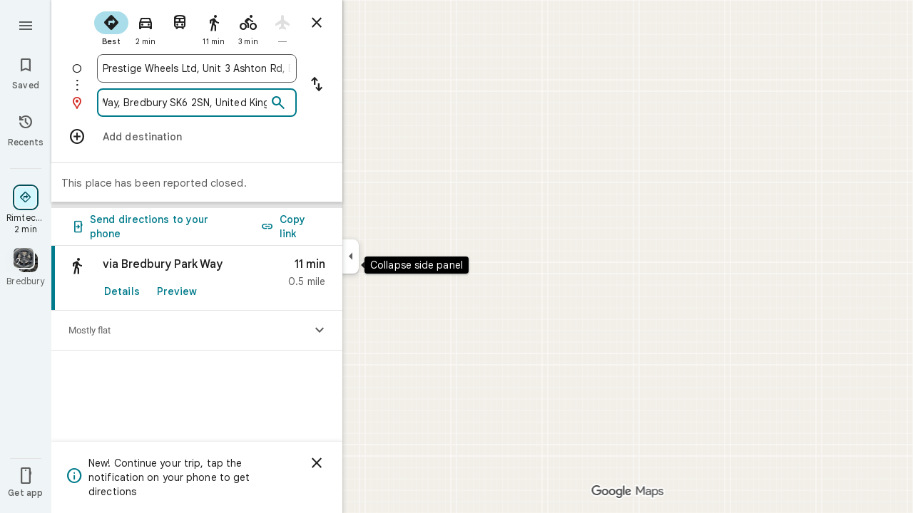

--- FILE ---
content_type: text/javascript; charset=UTF-8
request_url: https://www.google.co.uk/maps/_/js/k=maps.m.en.xRoOVwv5Y2c.2021.O/ck=maps.m.yBYrEspUOlU.L.W.O/am=yAEAkBAAAQ/rt=j/d=1/exm=JxdeQb,LsiLPd,SuCOhe,a,b,b8h8i,cQ25Ub,dd,dir,ds,dw,dwi,en,enr,inc,jF2zFd,log,lp,mmm,mo,nrw,owc,pdm,per,pwd,rsw,sc,sc2,smi,smr,sp,std,stx,ti,uA7o6c,vd,vlg,vwr,wrc/ed=1/rs=ACT90oG9TPsU2dpFOGv9w8-VV7F_RJIdbw/m=vcr?cb=M
body_size: 18829
content:
"use strict";_F_installCss(".mAWRAc{position:absolute;z-index:100}.gaBwhe{overflow:hidden;position:absolute;direction:ltr}.VnO4Ib{position:absolute;left:0;top:0;z-index:0}sentinel{}");
this._=this._||{};(function(_){var window=this;
try{
_.OLh=class{roundRect(){}isContextLost(){return!1}constructor(a){this.canvas=a;this.strokeStyle=this.fillStyle="#000000";this.lineCap="round";this.lineJoin="miter";this.lineWidth=1;this.miterLimit=10;this.shadowColor="#000000";this.shadowBlur=this.shadowOffsetY=this.shadowOffsetX=0;this.fontKerning="auto";this.createConicGradient=()=>({addColorStop(){}});this.drawFocusIfNeeded=()=>{};this.resetTransform=()=>{};this.getTransform=()=>new DOMMatrix;this.direction="inherit";this.filter="none";this.imageSmoothingEnabled=
!1;this.imageSmoothingQuality="high";this.lineDashOffset=0;this.setLineDash=()=>{};this.getLineDash=()=>[];this.ellipse=()=>{};this.isPointInStroke=()=>!1;this.getContextAttributes=()=>({alpha:!0,desynchronized:!1,colorSpace:"srgb",willReadFrequently:!1});this.createLinearGradient=()=>({addColorStop:()=>{}});this.createPattern=()=>null;this.createRadialGradient=()=>({addColorStop:()=>{}});this.reset=()=>{};this.save=()=>{};this.restore=()=>{};this.fillRect=()=>{};this.strokeRect=()=>{};this.clearRect=
()=>{};this.beginPath=()=>{};this.moveTo=()=>{};this.closePath=()=>{};this.lineTo=()=>{};this.rect=()=>{};this.fill=()=>{};this.stroke=()=>{};this.clip=()=>{};this.quadraticCurveTo=()=>{};this.bezierCurveTo=()=>{};this.arc=()=>{};this.arcTo=()=>{};this.isPointInPath=()=>!1;this.scale=()=>{};this.rotate=()=>{};this.translate=()=>{};this.transform=()=>{};this.setTransform=()=>{};this.fillText=()=>{};this.font="10px sans-serif";this.fontVariantCaps=this.fontStretch="normal";this.letterSpacing="0px";
this.strokeText=()=>{};this.textAlign="left";this.textBaseline="alphabetic";this.textRendering="auto";this.wordSpacing="0px";this.measureText=()=>({width:1,actualBoundingBoxAscent:0,actualBoundingBoxDescent:0,actualBoundingBoxLeft:0,actualBoundingBoxRight:0,fontBoundingBoxAscent:0,fontBoundingBoxDescent:0});this.drawImage=()=>{};this.createImageData=(b,c)=>{const d=typeof b!=="number",e=d?b.width:b;b=d?b.height:c||1;return{colorSpace:"srgb",width:e,height:b,data:Array(e*b)}};this.getImageData=(b,
c,d,e)=>({colorSpace:"srgb",width:d,height:e,data:Array(d*e)});this.putImageData=()=>{};this.globalAlpha=0;this.globalCompositeOperation="source-over"}};
}catch(e){_._DumpException(e)}
try{
_.Kd("vcr");
var DPh=function(a,b){a.imageSmoothingEnabled=b;a.mozImageSmoothingEnabled=b;a.webkitImageSmoothingEnabled=b;a.msImageSmoothingEnabled=b},K$=function(a){return`rgba(${Math.floor(a[0]*255)},${Math.floor(a[1]*255)},${Math.floor(a[2]*255)},${a[3]})`},EPh=function(a){const b=_.lOg(a);return a-b<1E-6?b:a},FPh=function(a,b){let c=null;b?c=new _.OLh(a):a.getContext&&(c=a.getContext("2d"));return c},GPh=function(a,b,c,d){d.fillStyle=a;d.save();d.beginPath();d.rect(b.left,b.top,b.width,b.height);d.translate(c.x,
c.y);d.fill();d.restore()},IPh=function(a,b){const c=Array(a.length);for(let d=0;d<a.length;d++)c[d]={index:d,value:a[d]};c.sort(HPh);b?(a=b,a.length=c.length):a=Array(c.length);for(b=0;b<c.length;b++)a[b]=c[b].index;return a},HPh=function(a,b){return a.value!==b.value?a.value-b.value:a.index-b.index},JPh=function(a,b){const c=a[3];return[c*a[0]+(1-c)*b[0],c*a[1]+(1-c)*b[1],c*a[2]+(1-c)*b[2],c+(1-c)*b[3]]},KPh=function(a,b){return a.Cd||b.Cd?a.Cd?b.Cd?a.Cd.Mc()-b.Cd.Mc():1:-1:0},LPh=function(a,b,
c,d,e){b=_.t8(a,b,d,c,e);b.width/=a.v4;b.height/=a.v4;return b},MPh=function(a){return a},OPh=function(a){return typeof a.setLineDash==="function"?a:new NPh(a)},NPh=class{constructor(a){this.context=a;this.U=null;this.N=0;this.Cg=!0;this.y=this.x=this.H=0}setLineDash(a){this.U=a;this.Cg=!0;this.N=0;this.H=a.length>0?a[0]:0}moveTo(a,b){this.x=a;this.y=b;this.context.moveTo(a,b)}lineTo(a,b){let c=this.x,d=this.y;var e=a-c,f=b-d;let g=Math.sqrt(e*e+f*f);if(g!==0){e/=g;for(f/=g;g>0;){let h;g>this.H?(h=
this.H,g-=h,this.H=0):(h=g,this.H-=h,g=0);c+=e*h;d+=f*h;this.Cg?this.context.lineTo(c,d):this.context.moveTo(c,d);this.H===0&&(this.N=this.N===this.U.length-1?0:this.N+1,this.H=this.U[this.N],this.Cg=!this.Cg)}this.x=a;this.y=b}}};var SPh=function(a,b,c,d,e,f,g,h){var l=d.V(e);if(l){var m=e=!1;d=null;var n=1,p=Math.floor(h);if(l&&l.La){e=!0;var r=_.lS(l,h),v=_.OOg(l,p);(v=v&&l.data[12+60*p+52]!==0&&a.H?a.N.We(v):null)?(c=c.H,n=c.va*.25,a=b.createPattern(a.H.Cg(v,r,l.data[12+60*p+52+1],l.data[12+60*p+52+2],new _.nE(-(c.Ba/n%(v.width*2)),-(c.Da/n%(v.height*2)))),"repeat"),b.fillStyle=a,n=.25*Math.pow(2,h-p)):b.fillStyle=_.nB(r)}l&&l.U>0&&(a=_.kS(l,0,h),a>0&&(b.lineWidth=a/n,d=_.tYg(l,0,h),b.strokeStyle=_.nB(_.jS(l,0,h)),m=!0));
if(m||e){a=g*n;g=a!==1&&a!==0;h=256;if(g){b.save();b.scale(a,a);a=1/a;l=Array(f.length);for(p=0;p<f.length;++p){c=f[p];r=Array(c.length);for(n=0;n<c.length;++n)r[n]=c[n]*a;l[p]=r}f=l;h*=a}if(!(a=!m)&&(a=!d))a:{for(a=0;a<f.length;a++)if(!PPh(f[a],h)){a=!1;break a}a=!0}if(a)QPh(b,f),e&&b.fill("evenodd"),m&&b.stroke();else{e&&(QPh(b,f),b.fill("evenodd"));e=f;m=h;b.beginPath();f=b;d&&(f=OPh(b),f.setLineDash(d));b.lineJoin="round";for(h=0;h<e.length;h++){a=e[h];f.moveTo(a[0],a[1]);for(l=2;l<=a.length-
2;l+=2)RPh(a[l],a[l+1],a[l-2],a[l-1],m)?f.lineTo(a[l],a[l+1]):f.moveTo(a[l],a[l+1]);RPh(a[0],a[1],a[a.length-2],a[a.length-1],m)&&f.lineTo(a[0],a[1])}b.stroke();d&&f.setLineDash([])}g&&b.restore()}}},QPh=function(a,b){a.beginPath();for(let c=0;c<b.length;c++){const d=b[c];a.moveTo(d[0],d[1]);for(let e=2;e<d.length;e+=2)a.lineTo(d[e],d[e+1]);a.lineTo(d[0],d[1])}},RPh=function(a,b,c,d,e){return(a>=0||c>=0)&&(a<=e||c<=e)&&(b>=0||d>=0)&&(b<=e||d<=e)},PPh=function(a,b){for(let c=0;c<a.length-2;c+=2)if(!RPh(a[c],
a[c+1],a[c+2],a[c+3],b))return!1;return RPh(a[0],a[1],a[a.length-2],a[a.length-1],b)},VPh=class{constructor(){var a=new _.s0g(1);this.H=new TPh;this.N=a}Cg(a,b,c,d,e,f,g){e=d.N;var h=d.U[d.H];h>=0&&h<e.H?(UPh(e,h),e=e.N.length):e=0;h=e;if(!(h<1)){e=Array(h);for(let r=0;r<h;++r){var l=r,m=d;var n=r;var p=m.N;m=m.U[m.H];m>=0&&m<p.H?(UPh(p,m),n=p.points.subarray((n>0?p.N[n-1]:0)*2,p.N[n]*2)):n=new Float32Array(0);e[l]=n}d=d.V();SPh(this,a,b,c,d,e,f,g)}}};var TPh=class{Cg(a,b,c,d,e){if(!a)return null;const f=d===1;d=d===2;const g=_.Hh("CANVAS");g.width=a.width*(f?2:1);g.height=a.height*(d?2:1);const h=_.Ep(g);h.fillStyle=_.Hib(b);h.fillRect(0,0,g.width,g.height);switch(c){case 1:h.globalCompositeOperation="multiply";break;case 2:h.globalCompositeOperation="screen"}c=h.createPattern(a,"repeat");if(f||d){GPh(c,new _.vg(0,0,a.width,a.height),new _.nE(0,0),h);GPh(c,new _.vg(f?a.width:0,d?a.height:0,a.width,a.height),new _.nE(d?a.width/2:0,f?a.height/2:
0),h);h.globalCompositeOperation="copy";c=h.createPattern;b=(b>>24&255)/255;const l=_.Hh("CANVAS");l.width=g.width;l.height=g.height;const m=_.Ep(l);m.globalAlpha=b;m.globalCompositeOperation="copy";m.drawImage(g,0,0);GPh(c.call(h,l,"repeat"),new _.vg(0,0,g.width,g.height),e.add(new _.nE(d?0:a.width/2,f?0:a.height/2)),h)}else GPh(c,new _.vg(0,0,a.width,a.height),e.add(new _.nE(a.width/2,a.height/2)),h),(b>>24&255)/255<1&&(h.globalAlpha=(b>>24&255)/255,h.globalCompositeOperation="copy",h.drawImage(g,
0,0));return g}};var WPh=function(a,b,c,d,e,f){c>e||d>f||(b[3]<1&&a.clearRect(c,d,e,f),b[3]>0&&(a.fillStyle=K$(b),a.fillRect(c,d,e,f)))},XPh=function(a,b,c,d,e,f,g){const h=(c.y-d.y)/(c.x-d.x);d=c.y-c.x*h;c=c.y-(c.x-e)*h;d<0&&c<0||d>f&&c>f||(a.beginPath(),a.moveTo(0,g),a.lineTo(0,d),a.lineTo(e,c),a.lineTo(e,g),a.closePath(),b[3]<1&&(a.globalCompositeOperation="destination-out",a.fillStyle="#000",a.fill(),a.globalCompositeOperation="source-over"),b[3]>0&&(a.fillStyle=K$(b),a.fill()))};var YPh=function(a,b){if(a.ha!==b){var c=a.H[b];if(_.Ll(c,1)){const d=_.Nl(_.Mk(c,1));a.U=_.Ii(c,7)?_.L(c,7):_.oS(d);if(!a.points||a.points.length<a.U*2)a.points=new Float32Array(a.U*2);c=_.EOg(a.V);_.pS(d,a.U,c,a.points);d.nj()}a.Ij=a.va.V(1,b);a.ha=b}},ZPh=function(a,b){return _.dl(a,2)&&b>0?_.cl(a,2,b-1):0},$Ph=function(a,b,c){return _.dl(b,2)&&c<_.dl(b,2)?_.cl(b,2,c):a.U},aQh=function(a,b,c){if(!(b>=0&&b<a.N))return 0;YPh(a,b);a=_.y(a.H[b],6,1);return a===3?c===0?0:1:a},bQh=function(a,b,c){if(!(b>=
0&&b<a.N))return 0;YPh(a,b);a=_.y(a.H[b],8,1);return a===3?c===0?0:1:a},cQh=function(a,b){if(!(b>=0&&b<a.N))return 0;YPh(a,b);return a.Ij.H},dQh=class{constructor(a){this.Ij=null;this.ha=-1;this.points=null;this.U=-1;this.V=a.H;this.va=a.N;this.N=(this.H=_.E(this.V,_.Qt,7)&&_.NOg(_.x7(this.V))?_.hYg(_.x7(this.V)):null)?this.H.length:0}};var UPh=function(a,b){if(a.ha!==b){var c=a.V[b];if(_.J(c,7)){if(!a.points||a.points.length<8)a.points=new Float32Array(8);a.points[0]=0;a.points[1]=0;a.points[2]=256;a.points[3]=0;a.points[4]=256;a.points[5]=256;a.points[6]=0;a.points[7]=256;a.N=[4]}else{c=_.GS(c);const d=_.Nl(_.Mk(c,1)),e=_.Ii(c,5)?_.L(c,5):_.oS(d);if(!a.points||a.points.length<e*2)a.points=new Float32Array(e*2);const f=_.EOg(a.U);_.pS(d,e,f,a.points);d.nj();a.N=[..._.bl(c,4,_.M()),e]}a.Ij=a.va.V(2,b);a.ha=b}},eQh=function(a,b){if(!(b>=
0&&b<a.H))return 0;UPh(a,b);return a.Ij.H},fQh=class{constructor(a){this.N=this.points=this.Ij=null;this.ha=-1;this.U=a.H;this.va=a.N;this.H=(this.V=_.z7(this.U)&&_.v7(_.y7(this.U))?_.yYg(_.y7(this.U)):null)?this.V.length:0}};var gQh=function(a){const b=a.cursor;return b>=0&&b<a.N.length},hQh=class{constructor(a){this.Ij=null;this.cursor=0;this.H=a.H;this.U=a.N;this.Ba=a.Ka;(this.N=_.E(this.H,_.yS,11)?_.j$c(_.zS(this.H)):[])&&this.initialize()}Vd(){return gQh(this)}initialize(){gQh(this)&&(this.Ij=this.U.V(5,this.cursor))}ha(){this.cursor++;this.Vd()&&this.initialize()}reset(){this.cursor=0;this.initialize()}V(){return this.Ij.Yi}va(){return this.Ij.H}We(){return this.Ba.H(this.H,this.cursor)}};var iQh=class{constructor(a,b){this.N=a;this.H=0;a=this.N;a=a.H==null?0:a.H.length;if(!b||b.length!==a){var c=Array(a);for(let d=0;d<a;d++)c[d]=cQh(this.N,d);b=IPh(c,b)}this.U=b}clone(){const a=new iQh(this.N,this.U);a.H=this.H;return a}Vd(){return this.U.length>this.H}ha(){this.H++}reset(){this.H=0}V(){var a=this.N;var b=this.U[this.H];b>=0&&b<a.N?(YPh(a,b),a=a.Ij.Yi):a=0;return a}va(){return cQh(this.N,this.U[this.H])}};var jQh=class{constructor(a,b){this.N=a;this.H=0;{const c=this.N.H;if(!b||b.length!==c){a=Array(c);for(let d=0;d<c;d++)a[d]=eQh(this.N,d);b=IPh(a,b)}}this.U=b}clone(){const a=new jQh(this.N,this.U);a.H=this.H;return a}Vd(){return this.U.length>this.H}ha(){this.H++}reset(){this.H=0}V(){var a=this.N;var b=this.U[this.H];b>=0&&b<a.H?(UPh(a,b),a=a.Ij.Yi):a=0;return a}va(){return eQh(this.N,this.U[this.H])}};var kQh=function(a){a=a.We(0);a.N&&a.decode(3);return a.We()},lQh=class{constructor(a,b,c,d){this.type=a;this.U=b!==void 0?b:0;this.H=c!==void 0?c:null;this.N=typeof d==="boolean"?d:!1}},mQh=function(a,b,c){return c?a.H[3+b]:a.H[b]},nQh=function(a){for(let b=0;b<a.H.length;b++)a.H[b].reset()},oQh=class{constructor(a){this.Gc=a;this.H=[];a=a.data;this.H[0]=new iQh(new dQh(a));this.H[1]=new hQh(a);this.H[2]=new jQh(new fQh(a))}},pQh=class{constructor(a,b){this.pD=a;this.H=b}};var qQh=class{constructor(a,b,c,d){this.va=a;this.V=b;this.ha=c;this.Gc=d;this.H=0;this.U=this.N=null;this.L5=0;this.LZ=[];a=this.dW=new oQh(d);b=this.LZ;c=[];for(d=0;d<a.H.length;d++)c[d]=a.H[d].Vd()?a.H[d].va():-1;d=-1;let e=null;for(let n=0;;n++){let p=-1;for(var f=0;f<c.length;f++)c[f]>=0&&(p<0||c[f]<c[p])&&(p=f);if(p<0)break;f=a.H[p];const r=p%3;var g=0;const v=p>=3;if(r===0){g=a.Gc.H.N;var h=f.V();g=g.V(h).U;h=c[p];if(e){e.H<g&&(e.H=g);var l=f.N;var m=f.U[f.H];m>=0&&m<l.N?(YPh(l,m),l=l.Ij.V):
l=0;l>d?(e=new pQh(n,g),d=h):h<d&&(d=h)}else e=new pQh(n,g),e.H=g,d=h}else e&&(e=null);f.ha();c[p]=f.Vd()?f.va():-1;b.push(new lQh(r,g,e,v))}nQh(a)}wka(a,b,c,d){var e=25;d&&(this.H=this.L5=0,nQh(this.dW),e=-1);d=e;e=this.LZ.length;let f=0,g;for(g=this.L5;g<e&&(d<0||f<d);g++){const h=this.LZ[g],l=mQh(this.dW,h.type,h.N),m=h.type,n=this.Gc,p=n.H.N;m===0?h.U>this.H&&(this.va.Cg(a,n,p,l,m,b,c,this.H),f++):(m===1?this.ha.Cg(a,n,p,l,m,b,c):this.V.Cg(a,n,p,l,m,b,c),f++);if(h.H)if(g+1===e||this.LZ[g+1].H!==
h.H)if(this.H<h.H.H-1){this.H++;g=h.H.pD-1;this.N&&(this.dW.H[0]=this.N,this.N=null);this.U&&(this.dW.H[3]=this.U,this.U=null);continue}else this.U=this.N=null,this.H=0;else h.H.pD===g&&this.H<h.H.H-1&&(this.N=mQh(this.dW,0).clone());l.ha()}this.L5=g}xh(){return this.LZ.length===this.L5&&this.U==null&&this.N==null}};var sQh=class{constructor(a){var b=new VPh,c=new rQh;this.U=a;this.H=b;this.N=c}FCa(a){return new qQh(this.U,this.H,this.N,a)}};var tQh=function(a,b){b.N=!1;b.H?b.H.next=b.next:a.U=b.next;b.next?b.next.H=b.H:a.H=b.H;a.V--},uQh=function(a,b){b.N=!0;b.next=null;if(b.H=a.H)a.H.next=b;a.H=b;a.U||(a.U=a.H);a.V++},vQh=class{constructor(){this.maxLength=1E4;this.N={};this.U=this.H=null;this.V=0}has(a){a:{if(a=this.N[a]){if(a.iB){a=!0;break a}delete this.N[a.key];tQh(this,a)}a=!1}return a}get(a){return this.N[a]}use(a){a&&a.N&&(tQh(this,a),uQh(this,a))}add(a){if(a&&!a.N)for(this.N[a.key]=a,uQh(this,a);this.V>this.maxLength;)this.U&&
(a=this.U,delete this.N[a.key],tQh(this,a))}};var wQh=class{constructor(a,b,c,d){this.fillStyle=a;this.N=b;this.U=c;this.Wf=d;this.H=null}Cg(a,b){b/=this.Wf;const c=this.Dh();a.drawImage(c,0,0,c.width*b,c.height*b)}Dh(){if(this.H!==null)return this.H;const a=_.Hh("canvas"),b=_.Ep(a);var c=this.Wf;a.width=c*256;a.height=c*256;b.scale(c,c);b.fillStyle=this.fillStyle;b.fillRect(0,0,256,256);b.beginPath();b.strokeStyle=this.U;b.lineWidth=1;c=16;let d=256/c;for(var e=1;e<d;e++){var f=e*c;b.moveTo(f,0);b.lineTo(f,256);f=e*c;b.moveTo(0,f);b.lineTo(256,
f)}b.stroke();b.beginPath();b.lineWidth=2;b.strokeStyle=this.N;c=128;d=256/c;for(e=0;e<=d;e++)f=e*c,b.moveTo(f,0),b.lineTo(f,256),f=e*c,b.moveTo(0,f),b.lineTo(256,f);b.stroke();return this.H=a}};var rQh=class{Cg(a,b,c,d){b=kQh(d);a.drawImage(b,0,0,256,256)}};var zQh=function(){xQh||(xQh=new yQh);return xQh},AQh=function(a,b){a.count===a.last+1?(a.H[a.count]=b,a.count++,a.last++):(a.H[a.H.indexOf(void 0)]=b,a.count++)},yQh=class{constructor(){this.H=[];this.last=-1;this.count=0}Dh(a,b){if(this.count===0){var c=_.Hh("canvas");c.width=a;c.height=b;return c}c=this.last;for(var d=0;d<this.last-1;d++){if(!this.H[d])continue;const e=this.H[d].width>=a,f=this.H[d].height>=b;if(e||f)c=d;if(e&&f)break}d=this.H[c];this.H[c]=void 0;d.width<a||d.height<b?(d.width<
a&&(d.width=a),d.height<b&&(d.height=b)):_.Ep(d).clearRect(0,0,a,b);this.count--;if(this.count===0)this.last=-1;else if(c===this.last)for(;this.last>=0&&!this.H[this.last];)this.last--;return d}},xQh=null;var BQh=class{constructor(a,b,c,d){this.x=a;this.y=b;this.width=c;this.height=d;this.valid=!0}};var EQh=function(a){for(;a.U!==a.V;)CQh(a);a.U=a.V=0;a.ha=a.H.width*Math.floor(a.H.height/a.N)+1;a.va=Array(a.ha);const b=Math.floor(a.H.height/a.N);for(let c=0;c<b;c++){const d=Math.floor(a.H.width/a.N);for(let e=0;e<d;e++){const f=e*a.N;DQh(a,new BQh(f,c*a.N,e===d-1?a.H.width-f:a.N,a.N))}}},CQh=function(a){const b=a.va[a.U];b&&(b.valid=!1);a.va[a.U]=null;a.U=++a.U%a.ha;return b},DQh=function(a,b){a.va[a.V]=b;a.V=++a.V%a.ha},FQh=function(a,b,c){c>a.N&&(a.N=c,EQh(a));var d=0;let e=0,f=a.H.width;for(;d<
b;){const g=CQh(a);d+=g.width;f=g.x<f?g.x:f;e=g.y;d<b&&g.x+g.width>=a.H.width&&(DQh(a,new BQh(f,e,d,a.N)),d=0,f=a.H.width,e=0)}d-=b;c=new BQh(f,e,b,c);DQh(a,c);d!==0&&DQh(a,new BQh(f+b,e,d,a.N));return c},GQh=class{constructor(){this.N=40;this.ha=this.V=this.U=0;this.va=[];this.H=_.Hh("canvas");this.H.width=2048;this.H.height=2E3;EQh(this)}Dh(a){return a&&a.valid?this.H:null}},HQh=_.Dk||!1;var IQh=class{constructor(a,b,c,d,e){this.canvas=a;this.width=b;this.height=c;this.key=d;this.cache=e;this.SA=0}release(){this.SA--;this.SA<=0&&(AQh(zQh(),this.canvas),this.cache&&this.cache.remove(this.key))}};var JQh=class{constructor(){this.data=[];this.H=0}reset(){this.H=0}append(a,b,c,d,e,f){const g=6*this.H;this.data[g+0]=a;this.data[g+1]=b;this.data[g+2]=c;this.data[g+3]=d;this.data[g+4]=e;this.data[g+5]=f;this.H++}getX(a){return this.data[6*a]}getY(a){return this.data[6*a+1]}};var KQh=class{constructor(a=0){this.N=a;this.cursor=0;this.map={};this.H=!!a;this.keys=Array(a)}has(a){return!!this.map[a]}get(a){return this.map[a]}set(a,b){this.H&&this.keys[this.cursor]&&this.remove(this.keys[this.cursor]);this.map[a]=b;this.H&&(this.keys[this.cursor]=a,this.cursor=(this.cursor+1)%this.N)}remove(a){delete this.map[a]}};var VQh=function(a,b,c,d,e,f,g){const h=c.type===4||c.type===1;h&&(b.save(),b.translate(-f,-g));switch(c.type){case 0:f=-1*c.height/2;g=c.width;var l=c.height,m=c.ha,n=c.Yq;d=d.data;e=e.H(c.H());var p=c.label.An();if(p)for(d=LQh(a.va,d.V(),d.ha(),d.Mc(),p,a.N),p=0;p<d;++p){const r=MQh(e);NQh(b,a.N[2*p]+c.ak,a.N[2*p+1]+c.Rl+f,g,l,m,r.fill,r.outline,n,a.N[2*p],a.N[2*p+1],c.U,c.Da!=null?c.Da:c.U)}break;case 2:g=d.H.Ta;if(f=g.yD(c.N))if(OQh(a,f,g,e,c,d.data.Mc()),e=c.label.An())for(e=LQh(a.va,d.data.V(),
d.data.ha(),d.data.Mc(),e,a.N),d=0;d<e;++d)g=a.N[2*d]+c.ak,l=a.N[2*d+1]+c.Rl,g-=f.va,(m=PQh(f))&&QQh(b,m,f,g,l);break;case 3:f=d.data;g=c.label.Ts();if((d=e.H(c.Jk))&&(d=_.iS(d,g))&&(e=e.H(c.H()))&&_.iS(e,g)&&c.label.isVisible()&&(e=c.label.An()))for(e=LQh(a.va,f.V(),f.ha(),f.Mc(),e,a.N),f=0;f<d.H.length;f++)if(g=_.t8(a.ha,d,c.text,f),l=LPh(a.ha,d,f,c.text,c.wX),(m=_.r0g(a.ha,d,g.width,g.height,c.text,f))&&m.width!==0&&m.height!==0)for(n=0;n<e;++n)RQh(b,m,a.N[2*n]+c.ak+c.width/2-l.width/2+d.H[f].U/
2,a.N[2*n+1]+c.Rl-l.height/2+d.H[f].V/2,g,l.width,l.height);break;case 4:f=c.label.Ts();if(d=e.H(c.Jk))if(g=_.iS(d,f))d=_.t8(a.ha,g),(a=_.r0g(a.ha,g,d.width,d.height))&&a.width!==0&&a.height!==0&&(e=e.H(c.H()))&&_.iS(e,f)&&c.label.isVisible()&&(f=c.shift,e=c.label.Bn(),_.XZg(e,f),f=_.d0g(c),m=_.c8(e.H,f),f=e.getX(m),g=e.getY(m),l=e.getX(Math.ceil(m))-e.getX(Math.floor(m)),e=e.getY(Math.ceil(m))-e.getY(Math.floor(m)),e=Math.atan2(e,l),b.save(),b.translate(f,g),b.rotate(e+(c.label.tI()?Math.PI:0)),
RQh(b,a,-c.width/2,-c.height/2,d,c.width,c.height),b.restore());break;case 1:if(g=d.H.Xa,f=g.yD(c.N))if(OQh(a,f,g,e,c,d.data.Mc()),l=(g=f.H)&&g.H,f.canvas||f.U||f.N||l)n=l?null:PQh(f),l=c.shift,c.label.tI()&&c.ha&&(l*=-1),g?(m=c.H(),e=e.H(m),g=SQh(g,n,f.U),TQh(a,b,m,e,d.data.Mc(),c,f,g,c.label.tI(),l)):UQh(b,c,f,n,c.label.tI(),l)}h&&b.restore()},OQh=function(a,b,c,d,e,f){var g=e.H();b.Ba!==g&&b.rb();e=!!b.canvas||!!b.N||WQh(a,b.U);var h=b.H;if(!(h&&h.H||e))if(d=d.H(g),b.Ba=g,c=c.va,b.H)XQh(c,b,g,
d,f,a.Da);else if(b.ha)a:{if(h=e=null,(a=b.ha)&&a.U&&a.U.complete){if(g=YQh(c,a.key,g))if(a.N){h=a.U;var l=a.N;if(d.Ea){var m=ZQh(c,l.width,l.height),n=_.Ep(m);n.globalAlpha=(_.S9c(d,f)>>24&255)/255;n.drawImage(h,l.left,l.top,l.width,l.height,0,0,l.width,l.height);n.globalAlpha=1;h=m}else h=null}else{if(a.H&&a.U){f=(_.hS(d,f)>>24&255)/255;b.N=new $Qh(a.H,a.U,f);break a}}else e=aRh(c,a.U,f,d,a.H.left,a.H.top,a.H.width,a.H.height),a.N&&(h=aRh(c,a.U,f,d,a.N.left,a.N.top,a.N.width,a.N.height,a.N.width));
l=a.H;h&&(l=(a.N.width-a.H.width)/2,m=(a.N.height-a.H.height)/2,l=Math.floor(l),m=a.N.height%2===1?Math.floor(m):Math.floor(m+.5),b.va=l,b.Ea=m,n=_.Ep(h),n.globalCompositeOperation="source-over",g?(d.ha&&(n.globalAlpha=(_.hS(d,f)>>24&255)/255),n.drawImage(a.U,a.H.left,a.H.top,a.H.width,a.H.height,l,m,a.H.width,a.H.height),n.globalAlpha=1):n.drawImage(e,0,0,a.H.width,a.H.height,l,m,a.H.width,a.H.height),e=h,l=a.N);e&&(c.H?b.U=bRh(e,l):b.canvas=e)}}else b.V&&(a=b.V)&&(f=c.Epa(a.text,a.width,a.fontSize,
a.fontFlags,d,f),c.H?b.U=bRh(f,new _.vg(0,0,a.width+10,a.fontSize+10)):b.canvas=f)},PQh=function(a){return a.U&&a.U.valid?cRh?cRh.Dh(a.U):null:a.N?a.N.H:a.canvas?a.canvas:null},QQh=function(a,b,c,d,e){(c.N?c.N.alpha:1)<1&&(a.globalAlpha=c.N?c.N.alpha:1);var f=c.V;const g=c.ha,h=c.U||c.N,l=g?g.Wf:1,m=h?h.x:0,n=h?h.y:0;let p;h?(p=h.width,f=h.height):f?(p=f.width+10,f=f.fontSize+10):g&&g.N?(p=g.N.width,f=g.N.height):g&&g.H?(p=g.H.width,f=g.H.height):(p=b.width,f=b.height);a.drawImage(b,m,n,p,f,Math.floor(d+
.5),Math.floor(e+.5-f/l/2),p/l,f/l);(c.N?c.N.alpha:1)<1&&(a.globalAlpha=1)},WQh=function(a,b){return a.U?!!b&&b.valid:!!b},TQh=function(a,b,c,d,e,f,g,h,l,m){a.U&&!a.V&&(a.V=new GQh);const n=g.H.Da;a.H.reset();dRh(f,g,l,m,a.H);for(f=0;f<a.H.H;f++)if(l=eRh(a,c,d,e,g,h,a.H.data[6*f+4],a.H.data[6*f+5]),l.width>0&&l.height>0){b.save();b.translate(a.H.getX(f),a.H.getY(f));b.rotate(a.H.data[6*f+2]);m=a.H.data[6*f+3];if(a.U){const p=l;b.drawImage(a.V.Dh(p),p.x,p.y,l.width,l.height,m,-(l.height/n/2),l.width/
n,l.height/n)}else b.drawImage(l.canvas,0,0,l.width,l.height,m,-(l.height/n/2),l.width/n,l.height/n);b.restore()}},UQh=function(a,b,c,d,e,f){var g=b.label.Bn();_.XZg(g,f);f=g.U(g.Io);b=b.U;e?g.anchor===1?(e=f-b,b=f-b-c.width):(e=f+c.width+b,b=f+b):(e=f+b,b=f+b+c.width);f=_.c8(g.H,e);b=_.c8(g.H,b);e=g.getX(f);f=g.getY(f);const h=g.getX(b);g=g.getY(b)-f;g=Math.atan2(g,h-e);a.save();a.translate(e,f);a.rotate(g);g!==0?(g=!!(a.imageSmoothingEnabled||a.mozImageSmoothingEnabled||a.webkitImageSmoothingEnabled||
a.msImageSmoothingEnabled),DPh(a,!0),QQh(a,d,c,0,0),DPh(a,g)):QQh(a,d,c,0,0);a.restore()},dRh=function(a,b,c,d,e){var f=a.label.Bn();_.XZg(f,d);d=b.H.U;const g=b.H.Da;var h=b.H.V,l=f.U(f.Io);a=a.U;b=_.c8(f.H,c?f.anchor===1?l-a:l+b.width+a:l+a);if(!(b<0||b>f.tg()-1))for(fRh.init(f,b,5,c),c=d.length/4,f=h?Math.floor(c/2):0,h=0;f<c&&fRh.next();){b=h+fRh.distance;l=b*g;a=f;for(var m=a;m<c&&!(d[m*4]+d[m*4+2]/2>l);m++)f++;l=e;m=l.append;var n=fRh.getX(),p=fRh.getY();m.call(l,n,p,fRh.angle,d[a*4]/g-h,a,
f);h=b}},eRh=function(a,b,c,d,e,f,g,h){var l=e.H;b=gRh(l,b);e=b.V;var m=l.U.length/4,n=l.V?Math.floor(m/2):0;let p;if(m=h===m&&g===n)var r=b.H;else p=`${g}-${h}`,r=e[p];if(!WQh(a,r)){r=h-1;var v=[],A=c.ha?_.hS(c,d):0;c=c.Ea?_.S9c(c,d):0;v.push(A);v.push(c);c=l.U[g*4];for(d=g;d<h;d++)v.push(l.Ba[d]),v.push(l.U[d*4]-c);h=v.join("");c=a.Ba;if(!c.has(h)||!WQh(a,c.get(h))){l=l.U;A=b.N;var D=b.U;v=d=l[g*4];for(var K=r;K>=g;K--){var Q=l[K*4]+l[K*4+2];Q>v&&(v=Q)}Q=Math.ceil(v-d);v=hRh(f);let Y,fa;a.U?(Y=
FQh(a.V,Q,v),K=a.V.Dh(Y)):(K=zQh().Dh(Q,v),fa=new IQh(K,Q,v,h,a.Ba));K=_.Ep(K);a.U&&(K.save(),K.translate(Y.x,Y.y),K.clearRect(0,0,Q,v));if(n>0)for(K.globalAlpha=D/255,D=g;D<=r;D++){var X=D-n;Q=l[X*4+2];X=l[X*4+3];if(Q===0||X===0)continue;const qa=(Q-l[D*4+2])/2,va=(v-X)/2,Fa=D-n;K.drawImage(f.Dh(Fa),iRh(f,Fa),f.H?f.H[Fa].rect.top:f.region?f.region.y:0,Q,X,l[D*4]-d-qa,va,Q,X)}for(K.globalAlpha=A/255;g<=r;g++){n=l[g*4+2];A=l[g*4+3];if(n===0||A===0)continue;D=(v-A)/2;K.drawImage(f.Dh(g),iRh(f,g),f.H?
f.H[g].rect.top:f.region?f.region.y:0,n,A,l[g*4]-d,D,n,A)}a.U&&K.restore();r=a.U?Y:fa;c.set(h,r)}r=c.get(h);a.U||r.SA++;m?b.H=r:e[p]=r}return r},RQh=function(a,b,c,d,e,f,g){a.drawImage(b,0,0,e.width,e.height,Math.floor(c+.5),Math.floor(d+.5),f,g)},MQh=function(a){let b="magenta",c="magenta";a.va&&(b=_.nB(_.gS(a,0)),c=_.nB(_.gS(a,4)));return{fill:b,outline:c}},NQh=function(a,b,c,d,e,f,g,h,l,m,n,p,r){const v=b+f/2,A=c+f/2,D=d-f,K=e-f;a.lineWidth=f;a.strokeStyle=h;a.fillStyle=g;if(p>0||r>0)a.shadowOffsetX=
p,a.shadowOffsetY=r,a.shadowBlur=2,a.shadowColor="rgba(0, 0, 0, 0.2)";g!=="magenta"&&(l>0?(jRh(a,b,c,b+d,c+e,m,n,l,0),a.fill()):a.fillRect(b,c,d,e));if(p>0||r>0)a.shadowOffsetX=0,a.shadowOffsetY=0,a.shadowBlur=0;h!=="magenta"&&f>0&&(l?(jRh(a,b,c,b+d,c+e,m,n,l,f/2),a.stroke()):a.strokeRect(v,A,D,K))},jRh=function(a,b,c,d,e,f,g,h,l){b+=l;c+=l;d-=l;e-=l;h-=l;a.beginPath();a.moveTo(b,c);g<c&&(a.lineTo(f-h,c),a.lineTo(f,c-h),a.lineTo(f+h,c));a.lineTo(d,c);f>d&&(a.lineTo(d,g-h),a.lineTo(d+h,g),a.lineTo(d,
g+h));a.lineTo(d,e);g>e&&(a.lineTo(f+h,e),a.lineTo(f,e+h),a.lineTo(f-h,e));a.lineTo(b,e);f<b&&(a.lineTo(b,g+h),a.lineTo(b-h,g),a.lineTo(b,g-h));a.lineTo(b,c)},kRh=class{constructor(a,b){var c=new vQh;this.va=a;this.Da=c;this.ha=b;this.V=null;this.U=HQh;this.N=Array(2);this.Ba=new KQh(this.U?1E3:void 0);this.H=new JQh}xka(a,b,c,d,e,f){if(b.isVisible()){for(var g=0;g<b.elements.length;++g)b.elements[g].type===0&&VQh(this,a,b.elements[g],c,d,e,f);for(g=0;g<b.elements.length;++g)b.elements[g].type!==
0&&VQh(this,a,b.elements[g],c,d,e,f)}}},fRh=new class{constructor(){this.points=null;this.distance=this.angle=this.y2=this.x2=this.y1=this.x1=this.H=this.step=this.threshold=0}init(a,b,c,d=!1){this.points=a;this.threshold=c;this.step=d?-1:1;a=0|b;this.H=d&&a!==b?a:a+this.step;this.y1=this.x1=0;this.x2=this.points.getX(b);this.y2=this.points.getY(b);this.distance=this.angle=0}getX(){return this.x1}getY(){return this.y1}next(){if(this.H<0||this.H>=this.points.tg())return!1;const a=this.x2,b=this.y2;
let c=this.points.getX(this.H),d=this.points.getY(this.H),e=c-a,f=d-b;const g=this.threshold*(e*e+f*f),h=c-a,l=d-b;let m=this.H+this.step;for(;m>=0&&m<this.points.tg();){const n=this.points.getX(m),p=this.points.getY(m),r=n-a,v=p-b,A=-r*l+v*h;if(A*A>g)break;c=n;d=p;e=r;f=v;m+=this.step}this.H=m;this.x1=a;this.y1=b;this.x2=c;this.y2=d;this.angle=Math.atan2(f,e);this.distance=Math.sqrt(e*e+f*f);return!0}};var lRh=class extends _.U_g{U(a){a.H.H.ha.clear();a.H.H.V.clear();return _.s8}H(){return!0}Oa(){}};var mRh=class{constructor(a){this.H=a}Cg(a,b,c,d,e){a.save();a.scale(c,c);c=[];for(var f=0;f<b.length;++f){const g=b[f],h=g.H.labels;for(let l=0;l<h.length;++l)c.push({label:h[l],Gc:g})}c.sort((g,h)=>g.label.Zr()-h.label.Zr()||g.label.iu-h.label.iu||g.label.yQ()-g.label.yQ());for(b=0;b<c.length;++b)f=c[b].Gc,this.H.xka(a,c[b].label,f,f.H.Ga,d,e);a.restore()}};var nRh=function(a,b,c,d,e,f,g){if(e!==0){var h=b;g&&(h=OPh(b),h.setLineDash(g));b.lineWidth=e;b.strokeStyle=f;b.beginPath();e=c.N;f=c.U[c.H];e=f>=0&&f<e.N?_.dl(e.H[f],2)+1:0;for(f=0;f<e;f++){a:{var l=c.N;var m=c.U[c.H],n=f;if(!(m>=0&&m<l.N)){l=0;break a}YPh(l,m);m=l.H[m];var p=ZPh(m,n);l=$Ph(l,m,n)-p}n=a;a:{p=c.N;var r=c.U[c.H],v=f;m=a.V;if(!(r>=0&&r<p.N)){m=m||new Float32Array(0);break a}YPh(p,r);const A=p.H[r];r=ZPh(A,v);v=$Ph(p,A,v);p=p.points.subarray(r*2,v*2);m?(m.length<p.length&&(m=new Float32Array(p.length)),
m.set(p)):m=p}n=n.V=m;d!==0&&_.WZg(n,l,-d);h.moveTo(n[0],n[1]);for(m=2;m<l*2-1;m+=2)h.lineTo(n[m],n[m+1])}b.stroke();g&&h.setLineDash([])}},oRh=class{constructor(a){this.N=a;this.U=_.Hh("canvas");this.U.width=this.U.height=256*this.N;this.H=_.Ep(this.U);this.H.scale(this.N,this.N);this.H.lineJoin="round";this.V=new Float32Array(128)}Cg(a,b,c,d,e,f,g,h){b=b.data;e=d.V();if(e=c.V(e)){var l=e.U;if(!(h>=l)){var m=_.jS(e,h,g)>>24&255;if(m!==0){c=null;var n=_.tYg(e,h,g);n&&(c=n.map(v=>v*f));n=_.sYg(e,h,
g)*f;var p;if(c)var r=p=0;else r=aQh(d.N,d.U[d.H],h),p=bQh(d.N,d.U[d.H],h);a.lineCap=r!==0||p!==0?"round":"butt";a.lineJoin="round";r=_.kS(e,h,g)*f;p=_.nB(_.jS(e,h,g));h===0&&l>1&&(_.jS(e,1,g)>>24&255)<255?this.haa(a,b,d,n,e,f,g):(m<255&&(g=a.globalCompositeOperation,a.globalCompositeOperation="destination-out",nRh(this,a,d,n,r,"rgba(0,0,0,1.00)",c),a.globalCompositeOperation=g),nRh(this,a,d,n,r,p,c))}}}}haa(a,b,c,d,e,f,g){this.H.clearRect(0,0,256,256);let h,l;var m=aQh(c.N,c.U[c.H],0);h=bQh(c.N,
c.U[c.H],0);b=aQh(c.N,c.U[c.H],1);l=bQh(c.N,c.U[c.H],1);this.H.globalCompositeOperation="source-over";this.H.lineCap=m!==0||h!==0?"round":"butt";m=_.nB(_.jS(e,0,g));nRh(this,this.H,c,d,_.kS(e,0,g)*f,m,_.tYg(e,0,g));this.H.globalCompositeOperation="destination-out";this.H.lineCap=b!==0||l!==0?"round":"butt";nRh(this,this.H,c,d,_.kS(e,1,g)*f,"black",null);a.drawImage(this.U,0,0,Math.floor(256*this.N),Math.floor(256*this.N),0,0,256,256)}};var pRh=function(a,b,c){_.$pa(a.qC,b.Zh,b.Yh,EPh(b.zoom));b=a.qC.gG-a.height/2;c[0]=Math.round((a.qC.fG-a.width/2)*a.N)/a.N;c[1]=Math.round(b*a.N)/a.N},qRh=function(a){const b=`translate3d(${-a.offset[0]}px, ${-a.offset[1]}px, 0) scale(1)`;a.H.style.transform=b;a.H.style.webkitTransform=b},rRh=class{constructor(a,b,c=!1){this.container=a;this.N=1;this.zo=null;this.H=_.Hh("DIV");c?this.H.className="VnO4Ib":(this.H.style.position="absolute",this.H.style.left="0px",this.H.style.top="0px",this.H.style.zIndex=
"0");this.container.appendChild(this.H);this.width=a.clientWidth;this.height=a.clientHeight;this.U=_.jN();this.V=_.jN();this.qC=new _.Zpa(22);this.offset=_.jN();this.ha=EPh(b.zoom);this.va=this.container.style.backgroundColor;pRh(this,b,this.U);qRh(this)}Mb(){return this.width}Gb(){return this.height}resize(a,b){if(a!==this.width||b!==this.height)this.width=a,this.height=b,this.container.style.width=`${a}px`,this.container.style.height=`${b}px`}update(a){let b=!1;if(this.width!==a.width||this.height!==
a.height)this.resize(a.width,a.height),b=!0;b||this.ha!==EPh(a.zoom)?(this.ha=EPh(a.zoom),pRh(this,a,this.U),_.lN(this.V,this.U),_.kN(this.offset,0,0)):(pRh(this,a,this.V),_.Tac(this.V,this.U,this.offset));qRh(this)}};var hRh=function(a){if(!a.N)if(a.region)a.N=a.region.height;else if(a.H)for(let b=0;b<a.H.length;b++)a.H[b].rect.height>a.N&&(a.N=a.H[b].rect.height);else a.N=a.V.height;return a.N},iRh=function(a,b){return a.H?a.H[b].rect.left:(a.region?a.region.x:0)+a.U[b]},sRh=class{constructor(a){this.V=a;this.H=this.U=this.region=null;this.N=0}Dh(a){return this.H?this.H[a].iB:this.V}};var tRh=class{constructor(){this.H=null;this.V={};this.U=this.N=255}};var SQh=function(a,b,c){b=new sRh(b);a.H?b.H=a.H:(b.region=c,b.U=a.Ea);return b},gRh=function(a,b){a.ha[b]||(a.ha[b]=new tRh);return a.ha[b]},uRh=class{constructor(a,b,c,d,e,f,g,h,l){this.key=a;this.height=b;this.Ba=c;this.va=d;this.N=e;this.Ea=f;this.U=g;this.Da=h;this.V=l;this.H=null;this.ha={}}};var vRh=class extends _.iZg{constructor(a,b){super(a,b);this.Ba=0;this.H=this.ha=this.V=this.N=this.U=this.canvas=null;this.Ea=this.va=0;this.Da=HQh}rb(){this.N=this.U=this.canvas=null;this.H&&(this.H.H=null)}kb(){if(!this.Da){const a=zQh();this.canvas&&AQh(a,this.canvas);if(this.H)for(const b of Object.values(this.H.ha)){b.H&&b.H.release();for(const c of Object.values(b.V))c.release()}}super.kb()}};var wRh=class{constructor(a){this.key=a;this.rect=this.iB=null;this.N=!1;this.H=this.next=null}};var $Qh=class{constructor(a,b,c){this.H=b;this.alpha=c;this.x=a.left;this.y=a.top;this.width=a.width;this.height=a.height}};var xRh=class{drawText(a,b,c,d,e,f,g,h,l){a.font=_.NWg(e,f,g);a.textBaseline="middle";e=f="magenta";h.ha&&(f=_.nB(_.hS(h,l)));h.Ea&&(e=_.nB(_.S9c(h,l)));h=f;l=e;l!=="magenta"&&(a.strokeStyle=l,a.lineWidth=2,a.strokeText(b,c,d));h!=="magenta"&&(a.fillStyle=h,a.lineWidth=2,a.fillText(b,c,d))}};var XQh=function(a,b,c,d,e,f){if(b=b.H){var g=[],h=[];{var l=[],m=b.Ba.length;const v={};if(d.ha){var n=_.hS(d,e);if((n&4278190080)===0)n=null;else{var p=d.Ea?_.S9c(d,e):0;if(YQh(a,b.key,c)){var r=gRh(b,c);r.N=n>>24&255;r.U=p>>24&255}for(r=0;r<m;r++){const A=b.V&&r<Math.floor(m/2),D=`${A?p:n}${b.Ba[r]}`;let K;f.has(D)?K=f.get(D):v[D]?K=v[D]:(K=new wRh(D),v[D]=K,A?h.push(r):g.push(r));l.push(K)}n=l}}else n=null}b.H=n;if(g.length!==0||h.length!==0)if(YQh(a,b.key,c)){for(a=0;a<g.length;a++)d=g[a],e=
b.H[d],e.iB=b.va[d],e.rect=new _.vg(b.N[d*4],b.N[d*4+1],b.N[d*4+2],b.N[d*4+3]),f.add(e);for(g=0;g<h.length;g++)a=h[g],d=b.H[a],d.iB=b.va[a],d.rect=new _.vg(b.N[a*4],b.N[a*4+1],b.N[a*4+2],b.N[a*4+3]),f.add(d)}else{c=b.H;p=n=0;for(l=0;l<h.length;l++)m=h[l],c[m].rect=new _.vg(n,0,b.U[m*4+2],b.U[m*4+3]),n+=Math.ceil(b.U[m*4+2]);for(l=0;l<g.length;l++)m=g[l],c[m].rect=new _.vg(p+n,0,b.U[m*4+2],b.U[m*4+3]),p+=Math.ceil(b.U[m*4+2]);p=n+p;l=b.height;m=yRh(b,p,l,g,h);if(a=aRh(a,m,e,d,0,0,p,l,b.V?n:void 0)){for(d=
0;d<h.length;d++)e=c[h[d]],e.iB=a,f.add(e);for(h=0;h<g.length;h++)d=c[g[h]],d.iB=a,f.add(d);f=!0}else f=!1;f||(b.H=null)}}},bRh=function(a,b){cRh||(cRh=new GQh);b=FQh(cRh,b.width,b.height);var c=cRh.Dh(b);c=_.Ep(c);c.clearRect(b.x,b.y,b.width,b.height);c.drawImage(a,0,0,b.width,b.height,b.x,b.y,b.width,b.height);return b},YQh=function(a,b,c){const d=a.N[b];if(d===void 0)a.N[b]=c;else if(d!==c)return!1;return!0},aRh=function(a,b,c,d,e,f,g,h,l){if(!d.ha)return null;const m=_.nB(_.hS(d,c));a=ZQh(a,g,
h);const n=_.Ep(a);l?(c=_.nB(_.S9c(d,c)),n.fillStyle=c,n.fillRect(0,0,l,h),n.fillStyle=m,n.fillRect(l,0,g-l,h)):(n.fillStyle=m,n.fillRect(0,0,g,h));n.globalCompositeOperation="destination-in";n.drawImage(b,e,f,g,h,0,0,g,h);return a},ZQh=function(a,b,c){if(a.H){zRh||(zRh=_.Hh("canvas"));ARh||(ARh=_.Hh("canvas"));a=zRh;zRh=ARh;ARh=a;const d=_.Ep(a);d.globalCompositeOperation="source-over";a.width<b||a.height<c?(a.width<b&&(a.width=b),a.height<c&&(a.height=c)):d.clearRect(0,0,b,c)}else a=zQh().Dh(b,
c);return a},yRh=function(a,b,c,d,e){const f=a.H;var g=BRh||_.Hh("canvas");BRh||(BRh=g,g.height=60);g.width<b&&(g.width=b);g.height<c&&(g.height=c);g.width*g.height>65536&&b*c<=65536&&(g.width=b,g.height=c);g=_.Ep(g);g.clearRect(0,0,b,c);b=[e,d];for(c=0;c<b.length;c++)for(d=b[c],e=0;e<d.length;e++){const h=d[e],l=f[h];g.drawImage(a.va[h],a.N[4*h],a.N[4*h+1],a.N[4*h+2],a.N[4*h+3],l.rect.left,l.rect.top,l.rect.width,l.rect.height)}return BRh},CRh=class{constructor(a){this.U=a;this.V=new xRh;this.H=
HQh;this.N={}}Epa(a,b,c,d,e,f){const g=c+10;b=ZQh(this,b+10,g);const h=_.Ep(b);this.V.drawText(h,a,0,g/2,c,d,this.U,e,f);return b}},BRh=null,zRh=null,ARh=null,cRh=null;var DRh=class{constructor(a,b,c,d,e){this.key=a;this.Wf=e;this.U=b;this.H=c;this.N=d}};var ERh=class{constructor(a,b,c,d){this.text=a;this.width=b;this.fontSize=c;this.fontFlags=d}};var FRh=function(a,b,c,d,e,f,g,h,l){const m=a.Vl.ie(b),n=a.Vl.Ga();d=d>1E4||d<0?0:d;const p=_.ROg(_.x(a.Vl.H,_.SOg,4),b);b=p.Mb();const r=p.Gb(),v=d*a.N+b;e.push(m);f.push(n.We());g[c*4]=p.getX();g[c*4+1]=p.getY();g[c*4+2]=p.Mb();g[c*4+3]=p.Gb();e=c+1;e<h.length&&(h[e]=h[c]+b);l[c*4]=d*a.N;l[c*4+1]=0;l[c*4+2]=b;l[c*4+3]=r;return{height:r,C5a:v}},IRh=class{constructor(a,b,c,d,e){this.Vl=a;this.U=b;this.Ba=c;this.Wf=d;this.ha=e;this.V=!1;this.va=new CRh(e);this.H=new Map;this.N=d*2}initialize(a,b){if(!this.V&&
a.length!==0){if(a.length!==b.length)throw Error("Bk");for(let X=0;X<a.length;X++){var c=a[X];const Y=b[X];if(_.t7(c)||_.JWg(c)){var d=0,e=_.b8(c,this.Vl.Mc());for(const fa of _.X7(_.l7(c))){if(_.dl(fa,6)){c=fa;var f=e,g=`${Y}:0:${d}`,h=_.dl(c,6),l=_.dl(c,7),m=h+l,n=[],p=[],r=Array(m*4),v=Array(m);v[0]=0;m=Array(m*4);this.Vl.Ga();let qa=0;for(var A=0;A<l;++A){var D=A,K=_.dl(c,10)?_.cl(c,10,A)/8:0;D=FRh(this,_.cl(c,7,A),D,K,n,p,r,v,m);qa=qa>D.height?qa:D.height}D=A=0;for(K=0;K<h;++K){var Q=K+l;const va=
_.dl(c,8)?_.cl(c,8,K)/8:0;Q=FRh(this,_.cl(c,6,K),Q,va,n,p,r,v,m);D=D>Q.C5a?D:Q.C5a;A=A>Q.height?A:Q.height;qa=qa>Q.height?qa:Q.height}h=new vRh(D/this.N,A/this.N);h.H=new uRh(g,Math.ceil(qa),n,p,r,v,m,this.N,!!_.dl(c,7));c=this.oF(c,f);this.H.set(c,h)}else fa.H()&&(c=fa,f=e,g=c.Ab(),n=this.Vl.xi(c),p=this.U.H(n),n=_.vYg(p,f),r=_.uYg(p,f),v=this.measureText(g,n,r),p=new vRh(v,n),p.V=new ERh(g,v,n,r),c=this.oF(c,f),this.H.set(c,p));++d}}else if(_.IWg(c))for(d=_.r7(c)?2:1,e=0;e<d;++e){g=e===0?_.X7(_.l7(c)):
_.X7(_.Y7(c));f=0;for(const fa of g)g=this.Vl.xi(fa),n=this.U.H(g),p=_.b8(c,this.Vl.Mc()),_.iS(n,p)||(r=`${Y}.${e}.${f}`,_.dl(fa,6)?(g=fa,n=r,h=this.Vl.H,r=_.cl(g,6,0),r=_.ROg(_.x(h,_.SOg,4),r),r=new _.vg(r.getX(),r.getY(),r.Mb(),r.Gb()),v=null,_.dl(g,7)&&(v=_.cl(g,7,0),v=_.ROg(_.x(h,_.SOg,4),v),v=new _.vg(v.getX(),v.getY(),v.Mb(),v.Gb())),l=r.width/this.Wf,m=r.height/this.Wf,h=this.Vl.Ga(),h.N&&h.decode(3),g=this.oF(g,p),p=new vRh(l,m),p.ha=new DRh(`${g}-${n}`,h.We(),r,v,this.Wf),this.H.set(g,p)):
fa.H()&&(p=c,g=fa,v=n,n=g.Ab(),p=_.b8(p,this.Vl.Mc()),r=_.vYg(v,p),h=_.uYg(v,p),l=this.measureText(n,r,h),v=new vRh(l,r),v.V=new ERh(n,l,r,h),g=this.oF(g,p),this.H.set(g,v))),++f}}this.V=!0}}measureText(a,b,c){b=_.NWg(b,c,this.ha);GRh||(_.k0g?c=new self.OffscreenCanvas(0,0):(c=_.Hh("canvas"),c.width=c.height=128),GRh=_.Ep(c));c=GRh;HRh!==b&&(HRh=b,c.font=b);return Math.ceil(c.measureText(a).width)}yD(a){return this.H.get(a)||null}oF(a,b){if(_.dl(a,6))return b=_.bl(a,6,_.M()).map(c=>this.Vl.ie(c)).join(":"),
_.dl(a,7)&&(b+=`:outlineSpriteIndex:${_.cl(a,7,0)}`),b;if(a.H()){const c=this.Vl.xi(a);return`${a.Ab()}:${c}:${b}:${this.Ba}`}return null}Cp(){}},GRh=null,HRh="";var JRh=function(a){var b=a.data.H;let c=0;for(const Q of _.wS(b.H())){if(_.t7(Q))_.WWg(Q,c,a);else if(_.JWg(Q))a:{var d=Q,e=c;b=a;var f=b.H;if(_.q7(_.l7(d))){var g=f.Xa,h=b.data,l=_.b8(d,h.Mc()),m=_.TOg(_.Xl(h.H,_.B7));f=f.Ga;var n=0,p=0,r=_.X7(_.l7(d));for(var v=0;v<r.length;v++){var A=r[v],D=void 0;if(D=_.iS(f.H(h.xi(A)),l))D=_.SWg(D,m),A=D.height,D=D.width;else{A=g.oF(A,l);D=g.yD(A);if(!D)break a;A=D.height;D=D.width}n+=A;D>p&&(p=D)}A=h.U;D=_.s7(d);var K=_.Nl(_.p7(_.KOg(D)));v=_.Dc(K)/A;A=_.Dc(K)/
A;K.nj();if(!(v<0||v>256||A<0||A>256)){D=_.L(D,4);K=(p+1)/Math.pow(2,_.L(d,12)/8);p=K*Math.cos(D*Math.PI/1800)/2;D=K*Math.sin(D*Math.PI/1800)/2;K=new Float64Array(4);K[0]=v-p;K[1]=A-D;K[2]=v+p;K[3]=A+D;p=new _.QWg(K);n=-n/2;d=_.TWg(b,d,e);e=d.Xa=p;v=p.tg()-1;e=_.RWg(e.va,v)/2;d.Bn().Io=_.c8(p.va,e);for(e=0;e<r.length;++e)A=r[e],p=h.xi(A),(v=_.iS(f.H(p),l))?(D=_.SWg(v,m),A=D.height,n+=A/2,p=_.UWg(p,1,n,-D.width/2,v,m),_.d8(d,p),n+=A/2):(A=g.oF(A,l),v=g.yD(A),n+=v.height/2,p=_.VWg(p,1,n,-v.width/2,
A,v,!0),_.d8(d,p),n+=v.height/2);g=d;_.PWg(b,g);b.H.labels.push(g)}}}c++}},KRh=class{constructor(a,b,c){this.Wf=a;this.H=b;this.N=c}};var LRh=class{constructor(a,b,c,d,e,f,g){this.canvas=a;this.x=b;this.y=c;this.width=d;this.height=e;this.U=f;this.N=g;this.context=_.Ep(a);this.H=b!==0||c!==0||d!==a.width||e!==a.height}nj(){this.H&&this.U&&this.U.nj(this)}};var MRh=class{constructor(a){this.height=this.width=256;this.H=a}nj(){}Dh(a,b){const c=this.H;a*=c;b*=c;const d=_.Hh("CANVAS");d.width=a;d.height=b;_.Ep(d).scale(c,c);return new LRh(d,0,0,a,b,this,this.H)}};var NRh=class{constructor(a){this.height=this.width=256;this.H=a;this.U=[];this.N=[]}nj(a){const b=this.H;a.context.clearRect(a.x/b,a.y/b,a.width/b,a.height/b);this.N.push(a)}Dh(a,b){if(this.N.length===0){var c=_.Hh("CANVAS");const d=this.H;c.width=d*this.width*6;c.height=d*this.height*4;this.U.push(c);_.Ep(c).scale(d,d);for(let e=0;e<4;e++)for(let f=0;f<6;f++){const g=new LRh(c,d*this.width*f,d*this.height*e,d*this.width,d*this.height,this,this.H);this.N.push(g)}}c=this.H;a*=c;b*=c;c=this.N.pop();
c.width=a;c.height=b;return c}};var PRh=function(a,b){const c=a.data.H;a=a.data.Ka;const d=_.E(c,_.yS,11)?_.j$c(_.zS(c)):[];let e=0;for(let f=0;f<d.length;f++){const g=a.H(c,f);g&&(e+=ORh(g,b))}return e},QRh=function(a,b){let c=0;a=a.data;a.Kf()&&(a=a.Ga(),c+=ORh(a,b));return c},ORh=function(a,b){a.N&&a.decode(3);return a.xh()&&a.We().src.length!==0?0:(a=a.We(),a.decode&&a.src?a.decode().then(b,b):_.kh(a,"load",()=>{b()}),1)},RRh=function(a,b){b.H.qe||(b.H.qe=a.Jb.FCa(b));return b.H.qe},SRh=function(a,b,c=!1){if(b.H.Yw||b.Cd.ui()===
4)return!0;const d=b.H.qe;if(d.L5>0||d.LZ.length!==1)var e=null;else e=d.LZ[0],e.type!==1?e=null:(d.L5=1,e=kQh(mQh(d.dW,e.type,e.N)));if(e)return b.H.Hh=e,!0;e=b.H.Ya;e||(e=a.Hb.Dh(256,256),b.H.Ya=e);a=e;if(a.H){a.context.save();a.context.setTransform(1,0,0,1,a.x,a.y);a.context.beginPath();a.context.rect(0,0,a.width,a.height);a.context.clip();const f=a.N;a.context.scale(f,f)}d.wka(e.context,1,b.data.Mc(),c);e.H&&e.context.restore();return d.xh()},TRh=function(a,b){const c=b.H;c.qe=null;c.Ya&&(c.Ya.nj(),
c.Ya=null);c.Hh=null;RRh(a,b);SRh(a,b,!0)},VRh=class extends _.S_g{constructor(a,b,c,d,e,f,g){super();this.Jb=a;this.hb=b;this.Xa=c;this.V=e;this.va=new _.R_g(f,g);(a=URh[d])?d=a:(a=_.Dk?new NRh(d):new MRh(d),d=URh[d]=a);this.Hb=d;this.N=[this.Ya,this.Ea,this.Ba,this.Da,this.FCa,this.Ga,this.render,this.Ka];this.Ta=[33,34,52,35,36,37,38,39];this.wb=this.N.indexOf(this.Ea);this.La=this.N.indexOf(this.Ba);this.Oa=this.N.indexOf(this.Da)}U(a){var b=a.H;b.ha.length||(b.ha=Array(this.N.length));b=a.H;
for(var c=0;c<this.N.length;++c)if(!b.ha[c]){var d=this.N[c];if(d===this.Ga||d===this.render||d===this.Ka){const e=b.ha[this.Oa].getState()==="success",f=b.ha[this.wb].getState()==="success",g=b.ha[this.La].getState()==="success";if(!(e&&f&&g))continue}this.ha=this.Ta[c];b.ha[c]=d.call(this,a);return _.s8}a=[];for(c=0;c<this.N.length;++c)(d=b.ha[c])&&d.getState()==="pending"&&a.push(d);return a.length?_.FVg.apply(null,a):_.T_g}H(a){for(let b=0;b<this.N.length;++b){const c=a.H.ha[b];if(!c||c.getState()!==
"success")return!1}return!0}Da(a){function b(){--c.Oa===0&&d.setValue(!0)}const c=a.H;c.Oa=0;const d=new _.DS;c.Oa+=PRh(a,b);c.Oa+=QRh(a,b);return c.Oa?d:_.s8}Ea(a){const b=this.V.H(a.Cd.Ug().fk);a=_.Q_g(this.va,a,b);return a.getState()==="pending"?a:_.s8}Ba(a){var b=this.va;a=_.N_g(a.data,a.H.N);return _.P_g(b,[...a])}Ya(a){const b=a.H;if(!b.N){var c=a.data.Uh,d=a.Cd.Ug().fk,e=this.V.H(d);const f=a.data.Da;f.length&&e.N(f);e.V(c);c=a.data.uc(d,e);b.N=c;a.data.Pd(c);a.data.wb()}b.Ga||(_.KWg(a,!0,
!1),_.LWg(a,!0,!1),c=a.data.Uh,d=a.Cd.Ug().fk,e=this.V.H(d),a=a.data.Da,a.length&&e.N(a),e.V(c),b.Ga=new _.X_g(d,e));return _.s8}FCa(a){RRh(this,a);return _.s8}Ga(a){if(!a.H.labels.length){var b=this.hb;if(a.data.va()&&!a.H.Pr){var c=a.H;c.Ta||(c.Ta=c.Xa=new IRh(a.data,c.Ga,a.Cd.Ug().fk.xp(),b.Wf,b.H));var d=_.wS(a.data.H.H()),e=[];for(var f=0;f<d.length;f++)e.push(f);c.Ta.initialize(d,e);c.dA=b.N;b=_.wS(a.data.H.H());c=a.data.U;for(d=0;d<b.length;d++){e=b[d];if(!_.IWg(e))continue;f=_.s7(e);f=_.Nl(_.p7(_.KOg(f)));
var g=_.Dc(f)/c,h=_.Dc(f)/c;f.nj();g<0||g>256||h<0||h>256||_.uXg(e,d,new _.ve(g,h),a)}b=a.H.labels;c=a.Cd.Mc();b.sort(_.Y_g);d=0;e=b.length/2;f=0;for(g=0;g<b.length-1;g++){h=b[g];const l=c-d;l>0&&h.Rk===0&&(h.Rk=l);f++;f>=e&&(d++,e/=2,f=0)}JRh(a);b=a.H.labels;c=!0;for(d=0;d<b.length;++d)b[d].N!==2&&(c=!1),_.OWg(b[d]);a.H.labels.sort(_.Y_g);a.H.zj=!c}a.H.Pr=!0}return _.s8}Ka(a){const b=a.H.labels;if(b.length&&a.H.N)for(let K=0;K<b.length;K++){var c=this.Xa,d=b[K],e=a,f=a.H.Ga;for(let Q=0;Q<d.elements.length;Q++){var g=
d.elements[Q];switch(g.type){case 2:var h=c,l=e,m=f,n=l.H.Ta,p=n.yD(g.N);p&&OQh(h,p,n,m,g,l.data.Mc());break;case 1:p=c;l=g;m=f;var r=e.H.Xa;if(g=r.yD(l.N)){n=l.label.Ts();h=l.label.tI();OQh(p,g,r,m,l,n);var v=(r=g.H)&&r.H,A=!!g.canvas||!!g.U||!!g.N;if(r&&(A||v)){var D=null;A&&!v&&(D=PQh(g));if(D||v){A=l.H();const X=m.H(A);m=l.shift;h&&l.ha&&(m*=-1);v=SQh(r,D,g.U);r=A;D=X;p.U&&!p.V&&(p.V=new GQh);p.H.reset();dRh(l,g,h,m,p.H);for(h=0;h<p.H.H;h++)eRh(p,r,D,n,g,v,p.H.data[6*h+4],p.H.data[6*h+5])}}}}}}return _.s8}render(a){return SRh(this,
a)?_.s8:null}},URh={};var LQh=function(a,b,c,d,e,f){const g=a.Ea,h=_.dN();let l=0;for(let m=a.H.start;m<=a.H.end;m++)WRh(a,b,c,d,m,h)&&(_.cN(_.g0g,e.H,e.N,0,1),_.Kac(h,_.g0g,g),f[l*2]=g[0],f[l*2+1]=g[1],l++);return l},WRh=function(a,b,c,d,e,f){var g=a.camera,h=a.N;if(a.U===0||a.U===1){g=a.U===1;var l=1/Math.pow(2,d);h=Math.pow(2,a.zoom-d);b=b*l+e;if(b+l<a.va.start/_.i7+.5||b>a.va.end/_.i7+.5)f=!1;else{b*=a.N;d=c*l*a.N;c=(g?Math.floor(b):b)-a.V;e=(g?Math.floor(d):d)-a.ha;var m=l=h;g&&(g=Math.floor(d+256*h)-a.ha,l=(Math.floor(b+
256*h)-a.V-c)/256,m=(g-e)/256);_.Iac(f,l,m,1,c,e,0);f=!0}return f}l=1/(1<<d);d=h/256*l;_.Lac(f,d,d);c=c*l-(-g.targetY/_.i7+.5);f[12]=(b*l-(g.targetX/_.i7+.5)+e)*h;f[13]=c*h;a=a.Da;_.Mac(a,0,g.wd(),g.ov());_.fN(a,f,f);f[12]+=g.Mb()/2;f[13]+=g.Gb()/2;return!0},XRh=function(a,b,c){const d=Math.floor(c[0]+.5),e=Math.floor(c[5]+.5),f=Math.abs(c[0]-d)>1E-6||Math.abs(c[5]-e)>1E-6;var g=a.Ba;a=c[12]*g;g*=c[13];if(c[4]!==0||c[1]!==0||f)return b.transform(c[0],c[1],c[4],c[5],a,g),1/Math.sqrt(c[0]*c[0]+c[1]*
c[1]);b.transform(d,0,0,e,Math.floor(a+.5),Math.floor(g+.5));return 1/Math.sqrt(d*d)},YRh=class{constructor(a){this.Ba=a;this.camera=null;this.ha=this.V=this.N=this.zoom=0;this.va=new _.FZ(0,0);this.H=new _.FZ(0,0);this.U=2;this.Ea=_.bN();this.Da=_.dN()}};var ZRh=function(a,b=!1){b?(a.ie=a.Ga,a.Ya=!1):a.Ya=!0;a.Zd.Nf()},$Rh=function(a){const b=a.Rb?a.ld.U.indexOf(1)>=0?2:1:3;a.Yc[b]||(a.Yc[b]=K$(_.XVg(b)));return a.Yc[b]},aSh=function(a){let b=!1;if(a.Ba){var c=a.hb.Wi;const f=a.canvas.Wi;var d=c.width/parseInt(c.style.width,10),e=g=>(Math.floor(g/256)+2)*256;e=a.Nb?MPh:e;a=e(parseInt(c.style.width,10));c=e(parseInt(c.style.height,10));if(f.style.width!==`${a}px`||f.style.height!==`${c}px`)f.style.width=`${a}px`,f.style.height=`${c}px`;a=a*d|0;d=c*
d|0;if(f.width!==a||f.height!==d)f.width=a,f.height=d,b=!0}return b},bSh=function(a){let b=null;if(!a.La)b=_.Hh("canvas");else if(a.La.canvas.width<a.context.canvas.width||a.La.canvas.height<a.context.canvas.height)b=a.La.canvas;b&&(b.width=a.context.canvas.width,b.height=a.context.canvas.height,a.La=FPh(b,a.Pd),a.imageSmoothingEnabled||DPh(a.La,!1));return a.La},cSh=function(a,b,c){var d=b.H.Hh;if(d)a=a.ha(),c.drawImage(d,0,0,256*a,256*a);else if(d=b.H.Ya){a=a.ha()/d.N;b=Math.floor(d.width);const e=
Math.floor(d.height);d.H?c.drawImage(d.canvas,d.x,d.y,b,e,0,0,b*a,e*a):c.drawImage(d.canvas,0,0,b*a,e*a)}},dSh=function(a){a.Ba=!1;a.Da=null;_.ok(a.uc);a.uc=null;a.canvas=a.hb;a.context=a.hh;a.canvas.Wi.style.display=""},eSh=function(a,b){for(let c=0;c<b.length;c++){const d=!(!b[c].data||!a.Ka.IF(b[c])&&!b[c].H.Yw);if(!a.Hb[b[c].Cd.hash]===d)return!0}return!1},fSh=function(a,b){const c=new Set;b.forEach(d=>{c.add(d.Cd.hash)});for(const d in a.Hb)if(!c.has(d))return!0;return!1},gSh=function(a){for(let b=
0;b<a.length;b++)if(a[b].H.Yw)return!0;return!1},hSh=function(a,b){for(let c=0;c<b.length;c++){const d=b[c];a.Hb[d.Cd.hash]=a.Ka.IF(d)||d.H.Yw}},jSh=class extends _.J_g{constructor(a,b,c,d,e,f,g,h){const l=Math.floor(h.N()*256)/256;var m=d.UC;const n=new _.q0g(b,m);var p=new _.s0g(l),r=new oRh(l),v=new KRh(l,h.Ea,p);const A=new YRh(l);p=new kRh(A,p);const D=new sQh(r);r=g.zk();m=new VRh(D,v,p,l,m,h,r);v=new lRh;v=new _.wZg(m,v,new _.M_g(v,r),r);super(a,b,d,v,g,n,f,c);this.options=h;this.Ya=!1;this.ie=
0;this.Yc={};this.Ba=!1;this.Da=this.uc=null;this.Hb={};this.qf=-1;this.ff=this.Nb=!1;this.Hd=this.d5=-1;this.Zc=!1;this.Oa=1;this.La=null;this.Wf=l;this.va=A;this.context=this.hh=e;this.wh=p;this.Yg=new mRh(this.wh);this.Ka=v;this.qe=m;this.Rb=h.uc;this.Pd=h.nn;this.dh=new wQh(K$(JPh(_.cZg,_.TVg)),K$(JPh(_.dZg,_.TVg)),K$(JPh(_.eZg,_.TVg)),this.Wf);this.eh=new wQh(K$(JPh(_.fZg,_.UVg)),K$(JPh(_.gZg,_.UVg)),K$(JPh(_.hZg,_.UVg)),this.Wf);this.hb=f;this.imageSmoothingEnabled=h.imageSmoothingEnabled;this.init(h)}run(){this.canvas.V(this.hb.H);
super.run()}Jb(){super.Jb();_.OZg(this.U,this.ld)}init(){this.er.UC.N.va(()=>{ZRh(this)});this.ld.onChange(()=>void ZRh(this))}getContext(){return this.context}isRenderingStable(){return _.I_g(this)||this.H.H||this.Ga<=this.ie?!1:!0}N(a){var b=this.va,c=this.ld.Xd(),d=this.ha();b.Ba=d;var e=_.SVg(c);b.camera=c;b.va=_.QVg(c);b.H=_.RVg(c);b.zoom=Math.log(e/256)/Math.LN2;b.N=e;b.U=2;if(c.ov()===0&&c.wd()===0&&c.Ni()===0){Math.abs(b.zoom-Math.round(b.zoom))<1E-9?(b.U=0,b.zoom=Math.round(b.zoom)):(b.U=
1,b.zoom=EPh(b.zoom));b.N=Math.pow(2,b.zoom)*256;var f=(.5-c.targetY/_.i7)*b.N;e=(c.targetX/_.i7+.5)*b.N-c.Mb()/2;c=f-c.Gb()/2;b.V=Math.round(e*d)/d;b.ha=Math.round(c*d)/d}this.Nb=Math.abs(this.ld.Mc()-this.qf)>1E-4;a:if(b=aSh(this),d=this.Qm.H,this.Ba){!this.Oa&&(c=eSh(this,d),e=fSh(this,d),f=!!_.FZg(this.Qm),c||e||f)&&(this.Oa=3);c=this.ha()!==this.d5;e=this.va;e=e.H.end-e.H.start+1;var g=(f=gSh(d))||this.ff;if(this.Hd!==this.Ea.tK()||this.Nb||b||c||e>1||g||this.Zc)this.Oa=1;if(this.Oa){--this.Oa;
if(this.Oa===0){this.Hb={};hSh(this,d);this.qf=this.ld.Mc();this.d5=this.ha();this.Hd=this.Ea.tK();this.ff=f;this.Zc=!1;b=!0;break a}this.Ya=!0}b=!1}else b=!0;try{this.context.setTransform(1,0,0,1,0,0)}catch(m){d=Error(),d.message="initContext: Error accessing canvas.",_.bh(d,{errorType:9})}if(b){this.V.update(this.Qm.H,this.Qm.va,!this.ld.V,this.Ga);this.U=this.V.yK();_.yZg(this.Ta);this.Ba&&(b=this.Da,d=this.ha(),c=$Rh(this),b.N=d,c!==b.va&&(b.container.style.backgroundColor=c,b.va=c),this.Da.update(this.H));
this.ie=0;this.imageSmoothingEnabled||DPh(this.context,!1);this.Da&&this.context.clearRect(0,0,this.context.canvas.width,this.context.canvas.height);this.context.save();b=this.wb();d=this.ha();this.context.translate(-b.x*d,-b.y*d);b=this.Qm.U;this.context.save();this.context.scale(d,d);g=this.ld;d=this.context;f=this.Rb;e=g.Xd();c=e.Mb();e=e.Gb();f=f?g.U.indexOf(1)>=0?2:1:3;f=_.XVg(f);var h=g.qx(),l=267.1960013541594/Math.PI;g=new _.nE(0,0);h.H(-180,l,g);let m=new _.nE(0,0);h.H(180,l,m);let n=new _.nE(0,
0);h.H(-180,-l,n);let p=new _.nE(0,0);h.H(180,-l,p);h=Math.abs(g.x-m.x)<1;l=Math.abs(g.y-m.y)<1;if(!h&&g.x>m.x||h&&g.x>n.x){let r=g;g=n;n=r;r=m;m=p;p=r}l?(WPh(d,f,0,0,c,g.y),WPh(d,f,0,n.y,c,e)):h?(WPh(d,f,0,0,g.x,e),WPh(d,f,n.x,0,c,e)):(XPh(d,f,g,m,c,e,0),XPh(d,f,n,p,c,e,e));this.context.restore();_.CZg(this.Ta,b);for(d=0;d<b.length;++d)b[d].H.length&&(c=b[d].H[0],c.H.length>0&&this.wka(c.H,d));this.imageSmoothingEnabled||DPh(this.context,!0);if(!this.H.H&&this.ld.V){b=this.U.N;d=[];for(c=0;c<b.length;c++)e=
b[c],(this.Ka.IF(e)||e.H.Yw)&&d.push(e);d.length>0&&this.Yg.Cg(this.context,d,this.ha(),_.ZVg(this.U),_.$Vg(this.U))}this.context.restore();this.Ba&&(b=this.Da,d=this.wb(),b.zo&&(d=`translate(${b.offset[0]+d.x}px, ${b.offset[1]+d.y}px) scale(1)`,b.zo.style.transform=d,b.zo.style.webkitTransform=d))}else this.Da.update(this.H);this.Ya&&ZRh(this,!0);a&&_.AZg(this.Ta,a)}wka(a,b){const c=[];var d=[];for(var e=0;e<a.length;++e){var f=a[e];f.data||f.N===null?f.xh()&&(this.H.H?f.Cd.Mc()===this.H.N&&(f=_.ZOg(f.Cd,
-1),d.push(f)):c.push(f)):d.push(f)}a=this.Rb?this.ld.U.indexOf(1)>=0?2:1:3;if(a===2)var g=this.eh;else a===1&&(g=this.dh);if(g)for(a=this.ha(),e=_.dN(),f=0;f<d.length;f++)for(var h=d[f].Cd,l=this.va.H.start,m=this.va.H.end;l<=m;l++)WRh(this.va,h.getX(),h.getY(),h.Mc(),l,e)&&(this.context.save(),XRh(this.va,this.context,e),g.Cg(this.context,a),this.context.restore());if(c.length){_.Ka(c,KPh);d=this.ha();g=this.context;a=!1;b>0&&c[0].Cd.Mc()!==this.H.N&&(a=!0,g=bSh(this),g.setTransform(1,0,0,1,0,0),
g.clearRect(0,0,this.context.canvas.width,this.context.canvas.height),b=this.wb(),g.translate(-b.x*d,-b.y*d));b=_.dN();for(e=0;e<c.length;e++){f=c[e];h=f.data;if(h.Ba())continue;this.Ea.NW(f);f.H.Yw||this.Ka.IF(f)||f.Cd.ui()!==4||this.Ka.F_(f,2);m=f.H.N;if(f.H.ku||m.Oa.length)f.H.ku=!1,TRh(this.qe,f);l=this.va.H.start;for(m=this.va.H.end;l<=m;l++){if(!WRh(this.va,h.V(),h.ha(),h.Mc(),l,b))continue;g.save();let n=XRh(this.va,g,b);a&&g.clearRect(0,0,256*d,256*d);if(f.H.Yw||f.Cd.ui()===4){g.save();g.beginPath();
g.rect(0,0,256*d,256*d);g.clip();g.scale(d,d);const p=RRh(this.qe,f);n<iSh&&(n=iSh);p.wka(g,n,this.ld.Mc(),!0);g.restore()}else cSh(this,f,g);g.restore()}}a&&(this.context.save(),this.context.setTransform(1,0,0,1,0,0),this.context.drawImage(g.canvas,0,0,this.context.canvas.width,this.context.canvas.height,0,0,this.context.canvas.width,this.context.canvas.height),this.context.restore())}}ha(){return Math.floor(this.ld.H*256)/256}kb(){this.Ba&&dSh(this);super.kb()}wb(){if(this.Nb||!this.Ba)return new _.nE(0,
0);var a=_.$h();_.iWg(this.ld.qx(),0,0,a);const b=_.$h(),c=Math.ceil(this.H.zoom-1E-6);_.VM(a[0],a[1],a[2],c,b);a=new _.nE(0,0);var d=this.ld.qx();_.xnb(Math.floor(b[0]),Math.floor(b[1]),0,c,_.W7);_.aVg(d,a);a.x|=0;a.y|=0;return a}Df(){}},iSh=1/524288;var kSh=class extends _.pZg{yp(){return this.renderer}sFa(){return new _.l8(this.renderer.Ka.U.FK())}eFa(){return new _.l8(new _.D7)}fFa(){}kb(){this.renderer.dispose();super.kb()}Ec(){super.Ec();var a=this.renderer;a.Ba=!0;var b=a.hb.Wi;b.style.display="none";a.canvas=new _.YO;aSh(a);const c=a.canvas.Wi;_.wFa(c,b);a.context=FPh(c,a.Pd);const d=_.Hh("DIV");a.uc=d;a.options.Nb?d.className="gaBwhe":(d.style.overflow="hidden",d.style.position="absolute",d.style.direction="ltr");d.style.backgroundColor=
$Rh(a);d.style.width=`${b.width}px`;d.style.height=`${b.height}px`;b.parentNode.insertBefore(d,b);a.options.Nb?c.className="mAWRAc":(c.style.position="absolute",c.style.zIndex="100");c.style.backgroundColor="rgba(0,0,0,0)";a.Da=new rRh(d,a.H,a.options.Nb);b=a.Da;b.zo=c;b.H.appendChild(b.zo);a.Zc=!0}je(){super.je();dSh(this.renderer)}};var lSh=class extends _.bZg{H(a,b,c,d,e,f,g,h,l){b=new jSh(d,e,h,f,b.N,c,l,a);c=this.Wja(a,f,b.Ka,d);return new kSh(d,e,f,b,c,g,new _.LYg(a.Xa))}};_.asa(3,new class{tIa(){return new lSh}});
_.Ld();
}catch(e){_._DumpException(e)}
}).call(this,this._);
// Google Inc.
